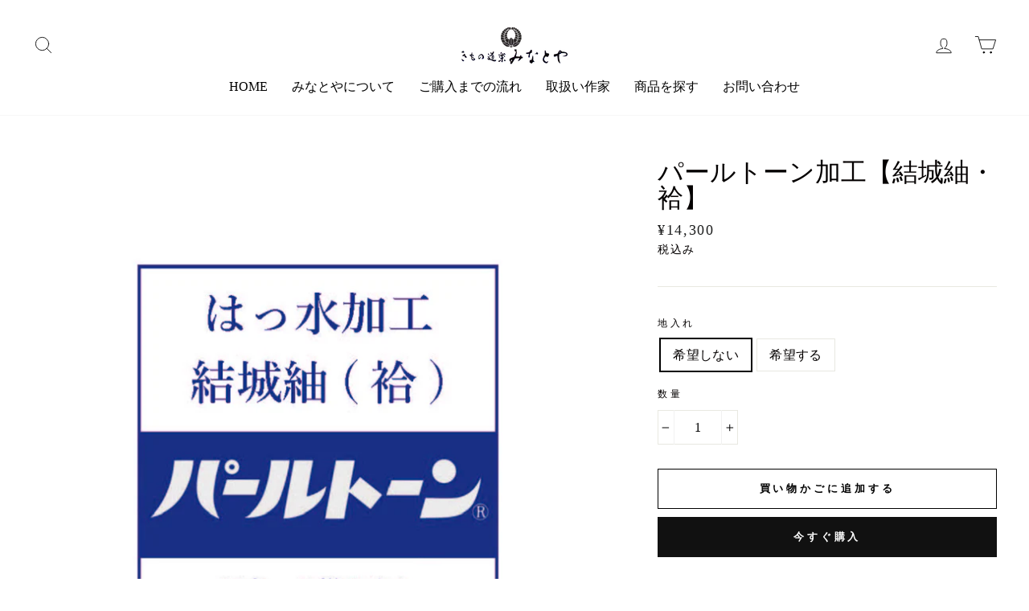

--- FILE ---
content_type: text/css
request_url: https://kimono-minatoya.jp/cdn/shop/t/2/assets/original.scss.css?v=20279607187568136011616336930
body_size: 1744
content:
@charset "UTF-8";body{margin:0;font-size:16px;font-family:"	Hiragino Mincho ProN",\30d2\30e9\30ae\30ce\660e\671d  ProN,Yu Mincho,\6e38\660e\671d;color:#040000;letter-spacing:.1em;overflow-x:hidden;width:100%;height:100%}button:focus{outline:0}@media screen and (min-width: 768px){.margin-sp-mt{display:none}}.margin-sp-pc{height:2.5rem}@media screen and (max-width: 767px){.margin-sp-pc{display:none}}.section_topimage img{width:100%}.section_catch-copy{color:#fff}.section_catch-copy img{width:100%}.section_catch-copy .catch-copy_expwrapper{display:flex;align-items:center}.section_catch-copy .catch_copy_wrapper{color:#fff;-webkit-writing-mode:vertical-rl;font-size:40px}@media screen and (max-width: 767px){.section_catch-copy .catch_copy_wrapper{display:flex;align-items:center;margin-bottom:4rem}}.section_catch-copy .height-2rem{height:2rem}.section_catch-copy .height-3rem{height:3rem}.section_catch-copy .exp_wrapper{line-height:1.8}@media screen and (max-width: 767px){.section_catch-copy .exp_wrapper{margin-top:1rem}}.fsize_l2{font-size:32px}.bg_main{background-color:#8f77b5;width:100%}.bg_light{background-color:#8f77b514;width:100%}.py-30rem{padding-top:3rem;padding-bottom:3rem}.py-50rem{padding-top:5rem;padding-bottom:5rem}.pb-05rem{padding-bottom:.5rem}.pb-15rem{padding-bottom:1.5rem}.pb-25rem{padding-bottom:2.5rem}.pb-30rem{padding-bottom:3rem}.pb-50rem{padding-bottom:5rem}.pt-05rem{padding-top:.5rem}.pt-10rem{padding-top:1rem}.pt-20rem{padding-top:2rem}.pt-25rem{padding-top:2.5rem}.pt-35rem{padding-top:3.5rem}.mt-05rem{margin-top:.5rem}.mt-10rem{margin-top:1rem}.mt-15rem{margin-top:1.5rem}.mt-20rem{margin-top:2rem}.mt-25rem{margin-top:2.5rem}.mt-35rem{margin-top:3.5rem}.mb-05rem{margin-bottom:.5rem}.mb-10rem{margin-bottom:1rem}.mb-15rem{margin-bottom:1.5rem}.mb-20rem{margin-bottom:2rem}.mb-25rem{margin-bottom:2.5rem}.mb-30rem{margin-bottom:3rem}.mb-40rem{margin-bottom:4rem}.mb-50rem{margin-bottom:5rem}.line-height-base{line-height:1.6}.line-height-heading{line-height:1.5}.section_title{font-size:24px}@media screen and (min-width: 768px){.min-width-768_disapper{display:none}}@media screen and (max-width: 767px){.max-width-767_disapper{display:none}}@media screen and (min-width: 768px){.br-sp{display:none}}.img_anime_wrap{overflow:hidden}.img_anime_wrap img{transition-duration:.5s}.img_anime_wrap img:hover{transition-duration:.5s;transform:scale(1.1);opacity:.8}.flex-center_mb{display:flex;align-items:center}@media screen and (min-width: 768px){.flex-center_mb{display:none}}.text-justify{text-align:justify;text-justify:inter-ideograph}.button{padding:16px 20px;background-color:#fff;text-align:center;transition:opacity .3s}.button:hover{opacity:.8;cursor:pointer;text-decoration:none}.purple_button{padding:16px 20px;text-align:center;-webkit-transition:all .5s;-moz-transition:all .5s;-ms-transition:all .5s;-o-transition:all .5s;transition:all .5s;background-color:#fff;border:solid 1px #8f77b5;color:#8f77b5}.purple_button:hover{opacity:.8;cursor:pointer;text-decoration:none}.purple_button:hover{color:#8f77b5cc}.yellow_button{padding:16px 20px;text-align:center;-webkit-transition:all .5s;-moz-transition:all .5s;-ms-transition:all .5s;-o-transition:all .5s;transition:all .5s;color:#fff;background-color:#ffb11b;border:none}.yellow_button:hover{opacity:.8;cursor:pointer;text-decoration:none}.top-wrapper{color:#fff;text-align:center;background:url(../../img/pcMain.png);background-size:cover;margin:0 auto;padding-top:218px;height:100vh;background-position:center center;background-repeat:no-repeat;padding-bottom:232px}.intro_text_wrappers{display:flex;justify-content:center;align-items:center}@media (max-width: 767px){.intro_text_wrappers{margin-top:1rem;margin-bottom:1rem}}@media (min-width: 768px){.intro_text_wrappers .text-wrapper{width:85%}.intro_text_wrappers .text-wrapper .text-title{margin-top:1.5rem}}@media (min-width: 992px){.intro_text_wrappers .exp_wrapper{margin-top:1rem}}@media (max-width: 991px){.intro_text_wrappers .exp_wrapper{margin-top:.5rem}}.intro_text_wrappers .overflow-hidden{overflow:hidden}.news_list{list-style:none;text-align:left;padding-left:0}.news_list .news_item{border-top:1px solid #e9e9e9;width:100%;padding:1.5rem 1rem}@media screen and (min-width: 768px){.news_list .news_item{display:table}}.news_list .news_item time{width:200px}@media screen and (min-width: 768px){.news_list .news_item time{display:table-cell}}@media screen and (min-width: 768px){.news_list .news_item span{display:table-cell}}.news_list .news_item .margin-sp{height:.5rem}.news_list .news_item_bottom{border-bottom:1px solid #e9e9e9}.section_topics .imagebutton_wrapper{position:relative}.section_topics .imagebutton_wrapper a{position:absolute;top:0;left:0;width:100%;height:100%}.section_topics .imagebutton_wrapper img{width:100%}.section_topics .imagebutton_wrapper:hover{opacity:.8}.scene_text_copy{-webkit-writing-mode:vertical-rl;font-size:40px}@media (max-width: 991px){.scene_text_copy{font-size:32px}}.section_scene img{width:100%}@media screen and (min-width: 768px){.section_scene img{margin-top:60px}}.section_scene .scene_text_wrapper{display:flex}@media (max-width: 991px){.section_scene .scene_text_wrapper{margin-top:1rem}}.section_scene .scene_text_wrapper .scene_text_copy{-webkit-writing-mode:vertical-rl;font-size:40px}@media (max-width: 991px){.section_scene .scene_text_wrapper .scene_text_copy{font-size:32px}}.section_scene .scene_text_wrapper .scene_exp-and-button_container_right{display:flex;justify-content:center;align-items:center}.section_scene .scene_text_wrapper .scene_exp-and-button_container_right .scene_exp-and-button_wrapper{margin-left:1rem;margin-right:.5rem}@media (max-width: 991px){.section_scene .scene_text_wrapper .scene_exp-and-button_container_right .scene_exp-and-button_wrapper{margin-left:0rem;margin-right:.5rem}}.section_scene .scene_text_wrapper .scene_exp-and-button_container_left{display:flex;justify-content:center;align-items:center}.section_scene .scene_text_wrapper .scene_exp-and-button_container_left .scene_exp-and-button_wrapper{margin-right:1rem;margin-left:.5rem}@media (max-width: 991px){.section_scene .scene_text_wrapper .scene_exp-and-button_container_left .scene_exp-and-button_wrapper{margin-right:0rem;margin-left:.5rem}}.section_accessories .imagebutton_wrapper{position:relative}.section_accessories .imagebutton_wrapper a{position:absolute;top:0;left:0;width:100%;height:100%}.section_accessories .imagebutton_wrapper img{width:100%}.section_accessories .imagebutton_wrapper:hover{opacity:.8}.section_review img{width:100%;height:auto}@media screen and (max-width: 767px){.section_review .for_margin{margin-top:1rem}}.section_access li ul:before{content:"-"}.section_access .gmap{height:0;overflow:hidden;padding-bottom:40%;position:relative}.section_access .gmap iframe{position:absolute;left:0;top:0;height:100%;width:100%}.text-wrappers{display:flex;justify-content:center;align-items:center}.text-wrappers span{font-size:56px}@media (max-width: 767px){.text-wrappers{margin-top:1rem;margin-bottom:1rem}}@media (min-width: 768px){.text-wrappers .text-wrapper{width:75%;margin-top:1rem;margin-bottom:1rem}}.main-wrapper-1{overflow:hidden}.main-wrapper-1 img{width:100%}@media (max-width: 992px){.main-wrapper-1 .text-wrapper,.main-wrapper-1 .inside-wrappers{margin-top:2rem}}@media (min-width: 992px){.main-wrapper-1 .inside-wrappers{display:flex}.main-wrapper-1 .inside-wrappers .inside-wrapper{width:80%}.main-wrapper-1 .wrappers-left{justify-content:flex-end}.main-wrapper-1 .wrappers-right{justify-content:flex-start}}.sm-feature-wrapper .feature-icon{font-size:72px;color:#8f77b5}@media (max-width: 543px){.sm-feature-wrapper{display:flex;justify-content:flex-start}.sm-feature-wrapper .icon-wrapper{align-self:center;margin-right:22px}.sm-feature-wrapper .feature-icon{height:72px;width:72px}.sm-feature-wrapper h5{text-align:left}.sm-feature-wrapper .sm-features-text{flex:1}}.features-wrapper .width-control{display:flex}.features-wrapper img{width:100%}.sm-features-wrappers{text-align:center}.recipe-wrapper img{width:100%}.review-wrapper{background-color:#8f77b5}.review-wrapper .container{display:flex;flex-wrap:wrap;justify-content:space-between}.review-wrapper .review-card{background-color:#fff;height:559px;width:345px;border-radius:15px;border:1px solid #cccccc;margin-bottom:2rem;display:flex;justify-content:center;align-items:center}.review-wrapper .review-card .review-text{position:relative;width:71%;height:80%}.review-wrapper .review-card .review-text .right{text-align:right;position:absolute;right:0;bottom:0}.review-wrapper .review-card .review-text .left{text-align:left}.review-wrapper .review-card .review-text .quote{font-weight:700;font-size:1.5rem}.request-wrapper p{margin-bottom:3rem}.sns-wrapper{background:#f68655}.sns-wrapper .icon{color:#3e3b39;font-size:22px;margin-right:40px;margin-left:40px}.section_youtube .wrapper_youtube{display:flex;justify-content:center}.section_youtube .wrapper_youtube iframe{width:95%}@media screen and (max-width: 991px){.section_youtube .wrapper_youtube{margin-bottom:1rem}}.section_youtube .wrapper_youtube .hello{margin-left:.5rem}footer{background-color:#8f77b5;color:#fff}footer .footer_title_wrapper{font-size:18px}@media screen and (max-width: 767px){footer .footer_title_wrapper{margin-bottom:1rem}}@media screen and (max-width: 767px){footer .footer_title_wrapper_sep{margin-top:2.5rem}}footer ul{padding-left:0rem}footer a{color:#fff}footer a:hover{text-decoration:none;color:#fffc}footer .lineat{width:100%}footer .sns_icon{color:#fff}footer .text_copy-right{font-size:10px}@media screen and (max-width: 767px){footer .footer_item_wrapper{border-top:1px solid #e9e9e9;border-collapse:collapse;border-bottom:1px solid #e9e9e9}}@media screen and (max-width: 767px){footer .footer_item_wrapper+.footer_item_wrapper{border-top:none}}footer .footer_item_footer{position:relative}@media screen and (max-width: 767px){footer .footer_item_footer{display:none}}footer .footer_button{float:right}@media screen and (min-width: 768px){footer .footer_button{display:none}}footer .footer_item_header{position:relative;font-weight:700}footer .inactive:after{content:"+";position:absolute;top:50%;right:0;margin-top:-12px}@media screen and (min-width: 768px){footer .inactive:after{display:none}}footer .active:after{content:"\d7"}.css-fade5--in{animation-name:fade-in5;animation-duration:1s;animation-timing-function:ease-out;animation-delay:0;animation-iteration-count:1;animation-direction:normal;animation-fill-mode:forwards}@keyframes fade-in5{0%{opacity:0;transform:translate3d(0,30px,0)}to{opacity:1;transform:translateZ(0)}}.aboutcompany table{margin:auto;width:100%}.aboutcompany table .td-left{width:6rem}.fade_from_bottom{opacity:0;-webkit-transition:all 1s;-moz-transition:all 1s;-o-transition:all 1s;-ms-transition:all 1s;transform:translateY(50px);transition:all .75s}.fade_from_right{opacity:0;-webkit-transition:all 1s;-moz-transition:all 1s;-o-transition:all 1s;-ms-transition:all 1s;transform:translate(50px);transition:all .75s}.fade_from_left{opacity:0;-webkit-transition:all 1s;-moz-transition:all 1s;-o-transition:all 1s;-ms-transition:all 1s;transform:translate(-50px);transition:all .75s}.fade_on{opacity:1;transform:translate(0)}.buy-text-wrappers{overflow:hidden}.liquidtest{color:#f68655}td{padding-top:1rem;padding-bottom:1rem;vertical-align:top}.td-first{width:30%;padding-right:.5rem}.td-second{width:70%}.page_online-consulting div{width:100%}.page_online-consulting .step-wrapper{margin-bottom:2rem}.page_online-consulting .title{font-size:18px;margin-bottom:.5rem}.page_online-consulting .emphasis{font-weight:700;color:#ffb11b}.page_purchase div{width:100%}.page_purchase .step-wrapper{margin-bottom:2rem}.page_purchase .title{font-size:18px;margin-bottom:.5rem}.page_purchase table,.page_purchase td,.page_purchase th{border:1px #040000 solid}.page_purchase table{width:100%}.page_purchase .td-first,.page_purchase .td-second{width:50%;padding-left:.5rem;padding-right:.5rem}.page_about-minatoya .section_idea img{width:67%}.page_about-minatoya .section_idea .idea-wrapper{display:flex;align-items:center}.page_about-minatoya .fsize_l5{font-size:12px}.width-30{width:30%}.page_service_preview .step-wrapper{margin-bottom:2rem}.page_service_preview .title{font-size:18px;margin-bottom:.5rem}.page_service_preview .emphasis{font-weight:700;color:#ffb11b}.page_how-to-use .step-wrapper{margin-bottom:2rem}.page_how-to-use .title{font-size:18px;margin-bottom:.5rem}.page_how-to-use .emphasis{font-weight:700;color:#ffb11b}.page_how-to-use table,.page_how-to-use td,.page_how-to-use th{border:1px #040000 solid}.page_how-to-use table{width:100%}.page_how-to-use .td-first,.page_how-to-use .td-second{width:50%;padding-left:.5rem;padding-right:.5rem}.page_terms-of-use .article-wrapper{margin-top:2rem}.page_terms-of-use p{font-weight:700}.page_terms-of-use li{padding-bottom:.5rem}.page_privacy-policy li{padding-top:1rem;padding-bottom:1rem}
/*# sourceMappingURL=/cdn/shop/t/2/assets/original.scss.css.map?v=20279607187568136011616336930 */


--- FILE ---
content_type: text/css
request_url: https://kimono-minatoya.jp/cdn/shop/t/2/assets/original.scss?v=20279607187568136011616336930
body_size: 2902
content:
$fsize_m:16px;
$fsize_l1:36px;
$fsize_l2:32px;
$fsize_l3:24px;
$fsize_l4:18px;
$fsize_l5:12px;


$fcolor_black:#040000;

$color_main:#8F77B5;
$color_accent:#FFB11B;
$color_background:rgba(143,119,181,0.08);
$color_main_hover:rgba(143,119,181,0.8);
$color_accent_hover:rgba(255,177,27,0.8);



$line-height-base:1.6;
$line-height-heading:1.5;
$letter-spacing-base:.1em;

body{
  margin: 0;
  font-size: $fsize_m;
  font-family:"	Hiragino Mincho ProN","ヒラギノ明朝 ProN","Yu Mincho","游明朝";
  color: $fcolor_black;
  height: 100%;
  letter-spacing: $letter-spacing-base;
  overflow-x: hidden;
  width: 100%;
  height: 100%;
}

button:focus {
	outline:0;
}

.margin-sp-mt{
    @media screen and (min-width: 768px){
        display: none;
    }
}

.margin-sp-pc{
    @media screen and (max-width: 767px){
        display: none;
    }
    height: 2.5rem;
}

.section_topimage{
    img{
        width:100%;
    }
}

.section_catch-copy{
    img{
        width:100%;
    }
    .catch-copy_expwrapper{
        display: flex;
        align-items: center;
    }
    .catch_copy_wrapper{
        color: white;
        -webkit-writing-mode:vertical-rl;
        font-size: 40px;
        @media screen and (max-width: 767px){
            display: flex;
            align-items: center;
            margin-bottom: 4rem;
         }
    }
    .height-2rem{
        height: 2rem;
    }
    .height-3rem{
        height: 3rem;
    }
    .exp_wrapper{
        @media screen and (max-width: 767px){
            margin-top: 1.0rem;
         }
         line-height:1.8;
    }
    color:white;
}

.fsize_l2{
    font-size: $fsize_l2;
}

.bg_main{
    background-color: $color_main;
    width: 100%;
}

.bg_light{
    background-color: $color_background;
    width: 100%;
}

.py-30rem{
    padding-top: 3rem;
    padding-bottom: 3rem;
}

.py-50rem{
    padding-top: 5rem;
    padding-bottom: 5rem;
}

.pb-05rem{
    padding-bottom: 0.5rem;
}

.pb-15rem{
    padding-bottom: 1.5rem;
}

.pb-25rem{
    padding-bottom: 2.5rem;
}

.pb-30rem{
    padding-bottom: 3rem;
}
.pb-50rem{
    padding-bottom: 5rem;
}

.pt-05rem{
    padding-top: 0.5rem;
}

.pt-10rem{
    padding-top: 1.0rem;
}

.pt-20rem{
    padding-top: 2.0rem;
}

.pt-25rem{
    padding-top: 2.5rem;
}

.pt-35rem{
    padding-top:3.5rem;
}

.mt-05rem{
    margin-top:0.5rem;
}

.mt-10rem{
    margin-top:1.0rem;
}

.mt-15rem{
    margin-top:1.5rem;
}

.mt-20rem{
    margin-top:2.0rem;
}

.mt-25rem{
    margin-top:2.5rem;
}

.mt-35rem{
    margin-top:3.5rem;
}

.mb-05rem{
    margin-bottom:0.5rem;
}

.mb-10rem{
    margin-bottom:1.0rem;
}


.mb-15rem{
    margin-bottom:1.5rem;
}
.mb-15rem{
    margin-bottom:1.5rem;
}

.mb-20rem{
    margin-bottom:2.0rem;
}

.mb-25rem{
    margin-bottom:2.5rem;
}

.mb-30rem{
    margin-bottom:3.0rem;
}

.mb-40rem{
    margin-bottom:4.0rem;
}

.mb-50rem{
    margin-bottom:5.0rem;
}

.line-height-base{
    line-height:$line-height-base;
}

.line-height-heading{
    line-height:$line-height-heading;
}

.section_title{
    
    font-size: 24px;
}











.min-width-768_disapper{
    @media screen and (min-width: 768px){
       display: none;
    }
}

.max-width-767_disapper{
    @media screen and (max-width: 767px){
       display: none;
    }
}

@media screen and (min-width: 768px){
    .br-sp {display: none; }
}

.img_anime_wrap{
    overflow: hidden;
    img{
        transition-duration: 0.5s;
        &:hover{
            transition-duration: 0.5s;
            transform: scale(1.1);
            opacity: 0.8;
        }
    }
}

.flex-center_mb{
    display: flex;
    align-items: center;
    @media screen and (min-width: 768px){
        display: none;
     }
}

.text-justify{
    text-align: justify;
    text-justify: inter-ideograph;
}

.button{
    padding:16px 20px;
    background-color:white;
    text-align: center;
    transition:opacity 0.3s;
    &:hover{
        opacity: 0.8;
        cursor: pointer;
        text-decoration: none;
        
    }
}

@mixin btn-style{
    padding:16px 20px;
    text-align: center;
    -webkit-transition: all 0.5s;
    -moz-transition: all 0.5s;
    -ms-transition: all 0.5s;
    -o-transition: all 0.5s;
    transition: all 0.5s;
    &:hover{
        opacity: 0.8;
        cursor: pointer;
        text-decoration: none;
    }
}

.purple_button{
    @include btn-style;
    background-color:white;
    border: solid 1px $color_main;
    color: $color_main;
    &:hover{
        color:$color_main_hover;
    }
}

.yellow_button{
    @include btn-style;
    color: white;
    background-color: $color_accent;
    border: none;
}


.top-wrapper{
    color: white;
    text-align: center;
    background: url("../../img/pcMain.png");
    background-size: cover;
    margin: 0 auto;/* 固定 */
    background-position: center center;  
    padding-top: 218px;
    height: 100vh;
    background-position: center center;
    background-repeat: no-repeat;
    padding-bottom: 232px;
}

.intro_text_wrappers{
    display: flex;
    justify-content: center;
    align-items: center;
    @media (max-width: 767px){
        margin-top: 1rem;
        margin-bottom:1rem;
    }
    .text-wrapper{
        @media (min-width: 768px){
            width: 85%;
            .text-title{
                margin-top:1.5rem;
            
            
            }
        }
    }
    .exp_wrapper{
        @media (min-width: 992px){
            margin-top:1.0rem;
        }
        @media (max-width: 991px){
            margin-top:0.5rem;
        }
    }
    .overflow-hidden{
        overflow: hidden;
    }
}

.news_list{
    list-style: none;
    text-align:left;
    padding-left: 0px;
    .news_item{
        border-top: 1px solid #e9e9e9;
        width: 100%;
        padding: 1.5rem 1rem;
        @media screen and (min-width: 768px){
            display: table;
            }
        time{
            @media screen and (min-width: 768px){
                display: table-cell;
            }
            width: 200px;
        }
        span{
            @media screen and (min-width: 768px){
                display: table-cell;
            }
        }
        .margin-sp{
            height: 0.5rem;
        }
    }
    .news_item_bottom{
        border-bottom: 1px solid #e9e9e9;
    }
}

.section_topics{
    .imagebutton_wrapper{
        position: relative;
        a{
            position: absolute;
            top: 0;
            left: 0;
            width: 100%;
            height: 100%;
        }
        img
        {
            width: 100%;
        }
        &:hover{
            opacity: 0.8;
        }
    }
}

.scene_text_copy{
    -webkit-writing-mode:vertical-rl;
    font-size:40px;
    @media (max-width: 991px){
        font-size:$fsize_l2;
    }
}

.section_scene{
    img{
        width: 100%;
        
        @media screen and (min-width: 768px){
            margin-top:60px;
        }
    }
    .scene_text_wrapper{
        display: flex;
        @media (max-width: 991px){
            margin-top:1.0rem;
        }
        .scene_text_copy{
            -webkit-writing-mode:vertical-rl;
            font-size:40px;
            @media (max-width: 991px){
                font-size:$fsize_l2;
            }
        }
        .scene_exp-and-button_container_right
        {
            display: flex;
            justify-content: center;
            align-items: center;
            .scene_exp-and-button_wrapper{
                margin-left:1rem;
                margin-right:0.5rem;
                @media (max-width: 991px){
                    margin-left:0.0rem;
                    margin-right:0.5rem;
                }
            }
        }
        .scene_exp-and-button_container_left
        {
            display: flex;
            justify-content: center;
            align-items: center;
            .scene_exp-and-button_wrapper{
                margin-right:1rem;
                margin-left:0.5rem;
                @media (max-width: 991px){
                    margin-right:0.0rem;
                    margin-left:0.5rem;
                }
            }
        }
    }
}

.section_accessories{
    .imagebutton_wrapper{
        position: relative;
        a{
            position: absolute;
            top: 0;
            left: 0;
            width: 100%;
            height: 100%;
        }
        img
        {
            width: 100%;
        }
        &:hover{
            opacity: 0.8;
        }
    }
}




.section_review{
    img{
        width: 100%;
        height: auto;
    }
    .for_margin{
        @media screen and (max-width: 767px){
            margin-top:1rem;
        }
    }
}

.section_access{
    li ul::before{
        content: "-";
    }
    .gmap {
        height: 0;
        overflow: hidden;
        
        padding-bottom: 40%;
        position: relative;
        iframe {
        position: absolute;
        left: 0;
        top: 0;
        height: 100%;
        width: 100%;
        }
    }
}



.text-wrappers{
    display: flex;
    justify-content: center;
    align-items: center;
    span{
        font-size: 56px;
    }
    @media (max-width: 767px){
        margin-top: 1rem;
        margin-bottom:1rem;
    }
    .text-wrapper{
    @media (min-width: 768px){
        width: 75%;
        margin-top: 1rem;
        margin-bottom:1rem;
        }
    }
}


.text-wrappers{
    display: flex;
    justify-content: center;
    align-items: center;
    span{
        font-size: 56px;
    }
    @media (max-width: 767px){
        margin-top: 1rem;
        margin-bottom:1rem;
    }
    .text-wrapper{
    @media (min-width: 768px){
        width: 75%;
        margin-top: 1rem;
        margin-bottom:1rem;
        }
    }
}

.main-wrapper-1{
    overflow: hidden;
    img{
        width:100%;
    }
    @media (max-width: 992px){
        .text-wrapper{
            margin-top: 2rem;
        }
        .inside-wrappers{
            margin-top: 2rem;
        }
    }
    @media (min-width: 992px){
        .inside-wrappers{
            display: flex;
            .inside-wrapper{
               width: 80%;
            }
        }
        .wrappers-left{
            justify-content: flex-end;
        }
        .wrappers-right{
            justify-content: flex-start;
        }
    }
}

.sm-feature-wrapper{
    .feature-icon{
            font-size: 72px;
            color: $color_main;
    }
    @media (max-width: 543px){
        display: flex;
        justify-content: flex-start;
        .icon-wrapper{
            align-self: center;
            margin-right: 22px;
        }
        .feature-icon{
            height: 72px;
            width: 72px;
        }
        h5{
            text-align: left;
        }
        .sm-features-text{
            flex:1;
        }
    }
}

.features-wrapper{
    
    .width-control{
        display: flex;
        
    }
    img{
        width:100%;
    }
}

.sm-features-wrappers{
    text-align: center;
}

.recipe-wrapper{
    img{
        width:100%;
    }
}

.review-wrapper{
    background-color: $color_main;
    .container{
        display: flex;
        flex-wrap: wrap;
        justify-content: space-between;
    }
    .review-card{
        background-color: white;
        height: 559px;
        width: 345px;
        border-radius: 15px;
        border: 1px solid rgb(204,204,204);
        margin-bottom: 2rem;
        display: flex;
        justify-content: center;
        align-items: center;
        .review-text{
            position: relative;
            width: 71%;
            height: 80%;
            .right{
                text-align: right;
                position: absolute;
                right:0;
                bottom: 0;
            }
            .left{
                text-align: left;
            }
            .quote{
                font-weight: bold;
                font-size: 1.5rem;
            }
        }
    }
}

.request-wrapper{
    p{
        margin-bottom: 3rem;
    }
}

.sns-wrapper{
    background: #F68655;
    .icon{
        color: #3E3B39;
        font-size: 22px;
        margin-right: 40px;
        margin-left: 40px;
    }
}

.section_youtube{
    // position: relative;
    // padding-bottom: calc(315 / 560 * 100%);
    .wrapper_youtube{
        iframe{
            width: 95%;
        }
        display: flex;
        justify-content: center;
        @media screen and (max-width: 991px){
            margin-bottom: 1rem;
        }
        .hello{
            margin-left: 0.5rem;
        }
    }
}
footer{
    background-color: $color_main;
    color: white;
    .footer_title_wrapper{
        font-size: 18px;
        
        @media screen and (max-width: 767px){
            margin-bottom: 1rem;
         }
    }
    .footer_title_wrapper_sep{
        @media screen and (max-width: 767px){
            margin-top: 2.5rem;
         }
    }
    ul{
        padding-left: 0rem;
    }
    a{
        color: white;
        &:hover{
            text-decoration:none;
            color: rgba(255,255,255,0.8);
        }
    }
    .lineat{
        width: 100%;
    }
    .sns_icon{
        color: white;
    }
    .text_copy-right{
        font-size: 10px;
    }
    .footer_item_wrapper{
        @media screen and (max-width: 767px){
            border-top: 1px solid #e9e9e9;
            border-collapse: collapse;
            border-bottom: 1px solid #e9e9e9;
         }
    }
    .footer_item_wrapper + .footer_item_wrapper{
        @media screen and (max-width: 767px){
            border-top: none;
         }
    }
    .footer_item_footer{
        @media screen and (max-width: 767px){
            display: none;
         }
        position: relative;
    }
    .footer_button{
        float: right;
        @media screen and (min-width: 768px){
            display: none;
         }
    }
    .footer_item_header{
        position: relative;
        font-weight: bold;
    }
    .inactive::after{
        content:"+";
        position: absolute;
        top: 50%;
        right: 0px;
        margin-top: -12px;
        @media screen and (min-width: 768px){
            display: none;
        }
    }
    .active::after{
        content:"×";
    }
}

// #buy-top-main{
//     width: 100%;
// }

// #buy-daily-main{
//     width: 100%;
// }

// #buy-gift-main{
//     width: 100%;
// }
// .common-thumbnails{
//     display: flex;
//     justify-content: space-between;
//     img{
//         width: 18%;
//         height: 18%;
//     }
// }

// .common-text-wrappers{
//     display: flex;
//     align-items: center;
//     justify-content: center;
//     overflow: hidden;
//     .common-text-wrapper{
//         @media (min-width: 992px){
//         width: 90%;
//     }
//         @media (max-width: 992px){
//         margin-top: 3rem;
//     }
//     }
// }

// .buy-daily-wrapper{
//     li{
//         font-size: 18px;
//     }
// }

// .buy-gift-wrapper{
//     li{
//         font-size: 18px;
//     }   
// }

// .message-wrapper{
//     @media(min-width: 544px){
//         width: 66%;
//     }
//     margin: auto;
//     margin-bottom: 3rem;
// }



// .currentImage{
//     border: 2px $color_main solid;}

// .slider{
//     margin: 100px auto;
//     width: 80%;
// }
// .slider img{
//     height: auto;
//     width: 100%;
// }
// /*slick setting*/
// .slick-prev:before,
// .slick-next:before {
//     color: #000;
// }

 .css-fade5--in {
    
    animation-name: fade-in5;
    animation-duration: 1s; 
    animation-timing-function: ease-out; 
    animation-delay: 0; 
    animation-iteration-count: 1; 
    animation-direction: normal; 
    animation-fill-mode: forwards; 
  }
  
  @keyframes fade-in5 {
    0% {
        opacity: 0;
        transform: translate3d(0, 30px, 0);
    }
    100% {
        opacity: 1;
        transform: translate3d(0, 0, 0);
    }
  }

// .fixed_footer{
//     width: 100%;
//     background: $color_main;
//     position: absolute;
//     bottom: 0;
//     position: fixed;
//     height: $headerheight;
//     box-shadow: 0 -1px 1px rgba(0,0,0,0.3);
//     z-index: 5;
//     .flex_content{
//         display:flex;
//         justify-content: space-between;
//         align-items: center;
//         height: $headerheight;
//     }
//     span{
//         font-size: 28px;
//     }
//     .white-button{
//         @extend .button;
//         background-color: white;
//         color:$color_main;
//         &:hover{
//             color:$color_main;
//         }
//     }
// }

// .comparison-wrapper{
//     .th-left{
//         width: 62.5%;
//         position: relative;
//     }
//     .th-left::before{
//         position: absolute;
//         top: -14px;
//         background: $color_main;
//         height: 15px;
//         width: 100%;
//         content: '';
//         z-index: 2;
//         left: 0;
//     }
//     table{
//         border-collapse: collapse;
//         margin: auto;
//         width: 100%;
//     }
//     .td-left{
//     position: relative;
//     }
//     .td-left::before{
//         background: $color_main;
//         width: 4px;
//         height: calc(100% + 2px);
//         z-index: 1;
//         position: absolute;
//         content: '';
//         left: 0px;
//         top: -2px;
//     }
//     .td-left::after{
//         background: $color_main;
//         width: 4px;
//         height: calc(100% + 2px);
//         z-index: 1;
//         position: absolute;
//         content: '';
//         right: 0px;
//         top: -2px;
//     }
//     .have-border-light{
//     border-bottom: 1px solid rgb(231, 231, 231);
//     }
//     .have-border-deep{
//         border-right: 1px solid rgb(204,204,204);
//     }
//     .have-border-deep-bottom{
//         border-bottom: 1px solid rgb(204,204,204);
//     }
//     .have-border-deep-bottom{
//         border-bottom: 1px solid rgb(204,204,204);
//     }
//     .have-border-bottom-main{
//         border-bottom: 4px solid $color_main;
//     }
// }

// .bg-main{
//     background: $color_main;
// }

// .bg-sub{
//     background:rgb(124, 125, 133);
// }

// .bg-sub-light{
//     background:rgba(124, 125, 133, 0.2);
// }

// .fontsize-bigger1{
//     font-size: 1.5rem;
// }

// .fontsize-bigger2{
//     font-size: 1.2rem;
// }

// .bg-main-light{
//     background:$color_background;
// }

.aboutcompany{  
    table{
        margin: auto;
        width: 100%;
        .td-left{
            width: 6rem;
        }
    }
}

.fade_from_bottom {
    opacity: 0;
    -webkit-transition: all 1s;
    -moz-transition: all 1s;
    -o-transition: all 1s;
    -ms-transition: all 1s;
    
    transform : translate(0, 50px);
    transition : all 750ms;
}

.fade_from_right{
    opacity: 0;
    -webkit-transition: all 1s;
    -moz-transition: all 1s;
    -o-transition: all 1s;
    -ms-transition: all 1s;
    transform : translateX(50px);
    transition : all 750ms;
}

.fade_from_left{
    opacity: 0;
    -webkit-transition: all 1s;
    -moz-transition: all 1s;
    -o-transition: all 1s;
    -ms-transition: all 1s;
    transform : translate(-50px, 0);
    transition : all 750ms;
}

.fade_on {
    opacity: 1;
    transform: translate(0, 0);
}

.buy-text-wrappers{
    overflow: hidden;
}

.liquidtest{
    color: #F68655;
}

td{
    padding-top: 1rem;
    padding-bottom: 1rem;
    vertical-align:top;
}

.td-first{
    width: 30%;
    padding-right: 0.5rem;
}

.td-second{
    width: 70%;
}

.page_online-consulting{
    div{
        width: 100%;
    }
    .step-wrapper{
        margin-bottom: 2rem;
    }
    .title{
        font-size: $fsize_l4;
        margin-bottom: 0.5rem;
    }
    .emphasis{
        font-weight: bold;
        color: #FFB11B;
    }
}

.page_purchase{
    div{
        width: 100%;
    }
    .step-wrapper{
        margin-bottom: 2rem;
    }
    .title{
        font-size: $fsize_l4;
        margin-bottom: 0.5rem;
    }
    table, td, th {
        border: 1px $fcolor_black solid;
        }
    table{
        width:100%;
    }
    .td-first{
        width: 50%;
        padding-left: 0.5rem;
        padding-right: 0.5rem;
    }
    .td-second{
        width: 50%;
        padding-left: 0.5rem;
        padding-right: 0.5rem;
    }
}

.page_about-minatoya{
    .section_idea{
        img{
            width: 67%;
        }
        .idea-wrapper{
            display: flex;
            align-items: center;
        }
    }
    .fsize_l5{
        font-size: $fsize_l5;
    }
}

.width-30{
    width:30%;
}

.page_service_preview{
    .step-wrapper{
        margin-bottom: 2rem;
    }
    .title{
        font-size: $fsize_l4;
        margin-bottom: 0.5rem;
    }
    .emphasis{
        font-weight: bold;
        color: #FFB11B;
    }
}

.page_how-to-use{
    .step-wrapper{
        margin-bottom: 2rem;
    }
    .title{
        font-size: $fsize_l4;
        margin-bottom: 0.5rem;
    }
    .emphasis{
        font-weight: bold;
        color: #FFB11B;
    }
    table, td, th {
        border: 1px $fcolor_black solid;
        }
    table{
        width:100%;
    }
    .td-first{
        width: 50%;
        padding-left: 0.5rem;
        padding-right: 0.5rem;
    }
    .td-second{
        width: 50%;
        padding-left: 0.5rem;
        padding-right: 0.5rem;
    }
}


.page_terms-of-use{
    .article-wrapper{
        margin-top: 2rem;
    }
    p{
        font-weight: bold;
    }
    li{
        padding-bottom: 0.5rem;
    }
}

.page_privacy-policy{
    li{
        padding-top: 1rem;
        padding-bottom: 1rem;
    }
}
